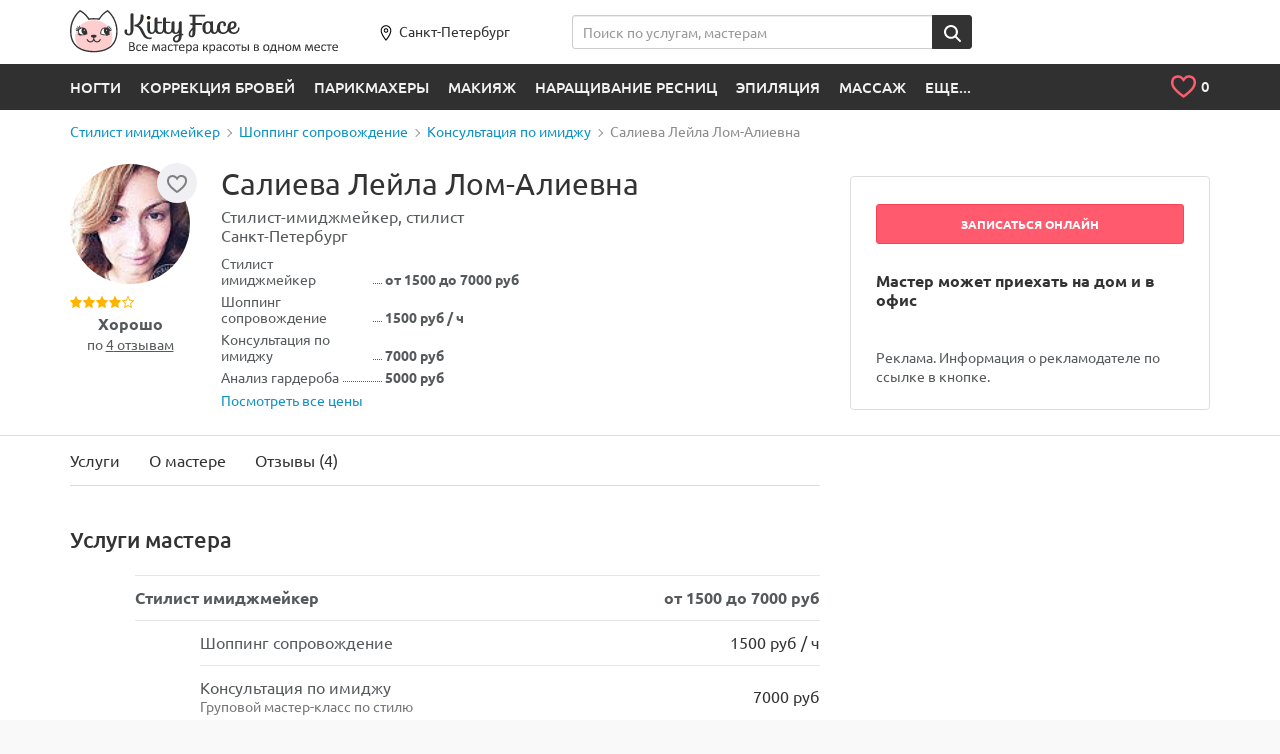

--- FILE ---
content_type: text/html; charset=UTF-8
request_url: https://peterburg.kittyface.ru/master/salieva-leyla-lom-alievna/
body_size: 15833
content:
<!DOCTYPE html>
<html lang="ru">

<head>
    <meta name="viewport" content="user-scalable=no, width=device-width, initial-scale=1">

    <meta name="fpaaccept" content="9bd3994d-cab2-4123-ba0b-32173de788fc" />

	<link rel="shortcut icon" href="/local/templates/new/i/favicon.ico" type="image/x-icon">
	<link rel="apple-touch-icon" sizes="180x180" href="/local/templates/new/i/180_180.png">
	<link rel="apple-touch-icon" type="image/x-icon" sizes="114x114" href="/local/templates/new/i/114_114.jpg">
	<link rel="apple-touch-icon" type="image/x-icon" sizes="72x72" href="/local/templates/new/i/72_72.jpg">

		    <meta name='wmail-verification' content='2e7a95c951261d8f9b2a897b4f0bb706' />
	    <meta http-equiv="Content-Type" content="text/html; charset=UTF-8" />
<meta name="description" content="Салиева Лейла Лом-Алиевна специальности: стилист имиджмейкер. ✅Цены 😀 от 1500 р. 👍Дает гарантию. ✅Опыт 15 лет. ✅Запись онлайн в удобное время." />
<link href="/bitrix/js/main/core/css/core.css?16188362163963" type="text/css"  rel="stylesheet" />
<link href="/local/templates/new/all_styles.min.css?1618836221365473" type="text/css"  data-template-style="true"  rel="stylesheet" />
<link href="/local/templates/new/other_styles.css?16337087132471" type="text/css"  data-template-style="true"  rel="stylesheet" />
<link href="/local/components/ca/cookie.consent/templates/.default/style.css?17571543703708" type="text/css"  data-template-style="true"  rel="stylesheet" />
<script type="text/javascript">if(!window.BX)window.BX={message:function(mess){if(typeof mess=='object') for(var i in mess) BX.message[i]=mess[i]; return true;}};</script>
<script type="text/javascript">(window.BX||top.BX).message({'JS_CORE_LOADING':'Загрузка...','JS_CORE_NO_DATA':'- Нет данных -','JS_CORE_WINDOW_CLOSE':'Закрыть','JS_CORE_WINDOW_EXPAND':'Развернуть','JS_CORE_WINDOW_NARROW':'Свернуть в окно','JS_CORE_WINDOW_SAVE':'Сохранить','JS_CORE_WINDOW_CANCEL':'Отменить','JS_CORE_WINDOW_CONTINUE':'Продолжить','JS_CORE_H':'ч','JS_CORE_M':'м','JS_CORE_S':'с','JSADM_AI_HIDE_EXTRA':'Скрыть лишние','JSADM_AI_ALL_NOTIF':'Показать все','JSADM_AUTH_REQ':'Требуется авторизация!','JS_CORE_WINDOW_AUTH':'Войти','JS_CORE_IMAGE_FULL':'Полный размер'});</script>
<script type="text/javascript">(window.BX||top.BX).message({'LANGUAGE_ID':'ru','FORMAT_DATE':'DD.MM.YYYY','FORMAT_DATETIME':'DD.MM.YYYY HH:MI:SS','COOKIE_PREFIX':'BITRIX_SM','SERVER_TZ_OFFSET':'10800','SITE_ID':'s1','SITE_DIR':'/','USER_ID':'','SERVER_TIME':'1768686146','USER_TZ_OFFSET':'0','USER_TZ_AUTO':'Y','bitrix_sessid':'1c607cee4231c6664c5be3cddb873b3c'});</script>


<script type="text/javascript" src="/bitrix/js/main/core/core.js?1618836216112395"></script>
<script type="text/javascript" src="/bitrix/js/main/core/core_fx.js?161883621616538"></script>
<link rel="canonical" href="https://peterburg.kittyface.ru/master/salieva-leyla-lom-alievna/">



<script type="text/javascript" src="/local/components/ca/cookie.consent/templates/.default/script.js?17574909616511"></script>
<script type="text/javascript" src="/local/components/ca/site.settings/templates/.default/script.js?17574912622411"></script>


                    
	    	<title>Салиева Лейла Лом-Алиевна 😀💇стилист имиджмейкер - 🔥4 отзыва, цены от 1500 рублей, 🎯запись онлайн, телефон где принимает в Санкт-Петербурге</title>
    <!-- Yandex.Metrika counter -->
<script type="text/plain" data-cookiegdpr="analytics">
    (function(m,e,t,r,i,k,a){
        m[i]=m[i]||function(){(m[i].a=m[i].a||[]).push(arguments)};
        m[i].l=1*new Date();
        for (var j = 0; j < document.scripts.length; j++) {if (document.scripts[j].src === r) { return; }}
        k=e.createElement(t),a=e.getElementsByTagName(t)[0],k.async=1,k.src=r,a.parentNode.insertBefore(k,a)
    })(window, document,'script','https://mc.yandex.ru/metrika/tag.js?id=43045794', 'ym');

    ym(43045794, 'init', {ssr:true, clickmap:true, ecommerce:"dataLayer", accurateTrackBounce:true, trackLinks:true});
</script>
<noscript><div><img src="https://mc.yandex.ru/watch/43045794" style="position:absolute; left:-9999px;" alt="" /></div></noscript>
<!-- /Yandex.Metrika counter --></head>
<body>
		    <div class="b-layout b-layout--header-static">
		<header class="b-layout__header  b-page-header" id="page-header" >
			<div class="container b-page-header__inner">
				<div class="row">
                    <div class="col-xs-12">
						<figure id="logo">
							<a href="/">
								<img src="/local/templates/new/i/blank.gif" data-src="/local/templates/new/i/logo-header-tinified.svg" class="b-lazy visible-lg visible-md" alt="KittyFace">
								<img src="/local/templates/new/i/blank.gif" data-src="/local/templates/new/i/logo-header-mob-tinified.svg" class="b-lazy visible-sm visible-xs" alt="KittyFace">
								<img src="/local/templates/new/i/blank.gif" data-src="/local/templates/new/i/logo-header-mob-2-tinified.svg" class="b-lazy hidden-xs hidden-sm hidden-md hidden-lg" alt="KittyFace">
							</a>
						</figure>
						<div class="b-page-header__city hidden-xs">
						    							<a href="#city-select-modal" class="b-page-header__city-link" data-toggle="modal">
					            <span class="b-icon b-icon--marker"></span>Санкт-Петербург						    </a>
						</div>
                        <form class="b-page-header__search hidden-xs" action="/search/" method="get">
    <div class="input-group">
        <input type="text" name="q" placeholder="Поиск по услугам, мастерам" data-domain="peterburg" class="form-control js-full-autocomp" autocomplete="off" value="" id="header-search">
        <span class="input-group-btn">
            <button class="btn btn-secondary" title="Найти"><span class="b-icon b-icon--loupe"></span></button>
        </span>
    </div>
</form>                    </div>
				</div>
			</div>

            <div class="b-page-header__post">
                <div class="container">
										<div class="main-menu hmenu hidden-xs">
	<ul>
								    		        <li class="touch-focused notouch-focused">
					<a href="/mastera/nogti/">Ногти</a>
											<div class="hmenu__sm">
							<div class="container">
								<div class="hmenu__sm-cols">
																																															<div class="hmenu__sm-col">
											<ul class="hmenu__sm-inner hmenu__sm-inner--bcols">
																									<li class="hmenu__sm-item"><a href="/mastera/master-manikyura/" class="hmenu__sm-item-inner">Маникюр</a></li>
																									<li class="hmenu__sm-item"><a href="/mastera/master-pedikyura/" class="hmenu__sm-item-inner">Педикюр</a></li>
																																			</ul>
										</div>
																													<div class="hmenu__sm-col">
											<ul class="hmenu__sm-inner hmenu__sm-inner--bcols">
																									<li class="hmenu__sm-item"><a href="/mastera/master-dizayna-nogtey/" class="hmenu__sm-item-inner">Дизайн ногтей</a></li>
																									<li class="hmenu__sm-item"><a href="/mastera/master-narashchivaniya-nogtey/" class="hmenu__sm-item-inner">Наращивание ногтей</a></li>
																																			</ul>
										</div>
																													<div class="hmenu__sm-col">
											<ul class="hmenu__sm-inner hmenu__sm-inner--bcols">
																									<li class="hmenu__sm-item"><a href="/mastera/protezirovanie-nogtey/" class="hmenu__sm-item-inner">Протезирование ногтей</a></li>
																																			</ul>
										</div>
																	</div>
							</div>
						</div>
							        </li>
		    		    				    		        <li class="touch-focused notouch-focused">
					<a href="/mastera/master-korrektsii-brovey/">Коррекция бровей</a>
											<div class="hmenu__sm">
							<div class="container">
								<div class="hmenu__sm-cols">
																																															<div class="hmenu__sm-col">
											<ul class="hmenu__sm-inner hmenu__sm-inner--bcols">
																									<li class="hmenu__sm-item"><a href="/mastera/master-okrashivaniya-brovey/" class="hmenu__sm-item-inner">Окрашивание бровей</a></li>
																									<li class="hmenu__sm-item"><a href="/mastera/master-modelirovaniya-brovey/" class="hmenu__sm-item-inner">Моделирование бровей</a></li>
																									<li class="hmenu__sm-item"><a href="/mastera/master-korrektsii-brovey-klassicheskaya/" class="hmenu__sm-item-inner">Коррекция бровей классическая</a></li>
																									<li class="hmenu__sm-item"><a href="/mastera/master-laminirovaniya-brovey/" class="hmenu__sm-item-inner">Ламинирование бровей</a></li>
																																			</ul>
										</div>
																													<div class="hmenu__sm-col">
											<ul class="hmenu__sm-inner hmenu__sm-inner--bcols">
																									<li class="hmenu__sm-item"><a href="/mastera/master-korrektsii-brovey-nityu/" class="hmenu__sm-item-inner">Коррекция бровей нитью</a></li>
																									<li class="hmenu__sm-item"><a href="/mastera/master-korrektsii-brovey-voskom/" class="hmenu__sm-item-inner">Коррекция бровей воском</a></li>
																									<li class="hmenu__sm-item"><a href="/mastera/master-korrektsii-muzhskikh-brovey/" class="hmenu__sm-item-inner">Коррекция мужских бровей</a></li>
																									<li class="hmenu__sm-item"><a href="/mastera/shugaring-brovey/" class="hmenu__sm-item-inner">Шугаринг бровей</a></li>
																																			</ul>
										</div>
																													<div class="hmenu__sm-col">
											<ul class="hmenu__sm-inner hmenu__sm-inner--bcols">
																									<li class="hmenu__sm-item"><a href="/mastera/obuchenie-korrektsii-brovey/" class="hmenu__sm-item-inner">Обучение коррекции бровей</a></li>
																									<li class="hmenu__sm-item"><a href="/mastera/master-narashchivaniya-brovey/" class="hmenu__sm-item-inner">Наращивание бровей</a></li>
																																			</ul>
										</div>
																	</div>
							</div>
						</div>
							        </li>
		    		    				    		        <li class="touch-focused notouch-focused">
					<a href="/mastera/parikmakhery/">Парикмахеры</a>
											<div class="hmenu__sm">
							<div class="container">
								<div class="hmenu__sm-cols">
																																															<div class="hmenu__sm-col">
											<ul class="hmenu__sm-inner hmenu__sm-inner--bcols">
																									<li class="hmenu__sm-item"><a href="/mastera/master-prichesok/" class="hmenu__sm-item-inner">Прически</a></li>
																									<li class="hmenu__sm-item"><a href="/mastera/master-ukladki/" class="hmenu__sm-item-inner">Укладка волос</a></li>
																									<li class="hmenu__sm-item"><a href="/mastera/parikmakher/" class="hmenu__sm-item-inner">Стрижка</a></li>
																									<li class="hmenu__sm-item"><a href="/mastera/master-po-okrashivaniyu-volos/" class="hmenu__sm-item-inner">Окрашивание волос</a></li>
																									<li class="hmenu__sm-item"><a href="/mastera/master-vypryamleniya-volos/" class="hmenu__sm-item-inner">Выпрямление волос</a></li>
																																			</ul>
										</div>
																													<div class="hmenu__sm-col">
											<ul class="hmenu__sm-inner hmenu__sm-inner--bcols">
																									<li class="hmenu__sm-item"><a href="/mastera/vrach-po-lecheniyu-volos/" class="hmenu__sm-item-inner">Лечение волос</a></li>
																									<li class="hmenu__sm-item"><a href="/mastera/master-narashchivaniya-volos/" class="hmenu__sm-item-inner">Наращивание волос</a></li>
																									<li class="hmenu__sm-item"><a href="/mastera/master-laminirovaniya-volos/" class="hmenu__sm-item-inner">Ламинирование волос</a></li>
																									<li class="hmenu__sm-item"><a href="/mastera/master-khimicheskoy-zavivki-volos/" class="hmenu__sm-item-inner">Химическая завивка волос</a></li>
																									<li class="hmenu__sm-item"><a href="/mastera/obuchenie-parikmakherskomu-iskusstvu/" class="hmenu__sm-item-inner">Обучение парикмахерскому искусству</a></li>
																																			</ul>
										</div>
																													<div class="hmenu__sm-col">
											<ul class="hmenu__sm-inner hmenu__sm-inner--bcols">
																									<li class="hmenu__sm-item"><a href="/mastera/master-mytya-golovy/" class="hmenu__sm-item-inner">Мытье головы</a></li>
																									<li class="hmenu__sm-item"><a href="/mastera/parikmakher-stilist/" class="hmenu__sm-item-inner">Парикмахер стилист</a></li>
																									<li class="hmenu__sm-item"><a href="/mastera/barbery/" class="hmenu__sm-item-inner">Барберы</a></li>
																																			</ul>
										</div>
																	</div>
							</div>
						</div>
							        </li>
		    		    				    		        <li class="touch-focused notouch-focused">
					<a href="/mastera/master-makiyazha/">Макияж</a>
											<div class="hmenu__sm">
							<div class="container">
								<div class="hmenu__sm-cols">
																																															<div class="hmenu__sm-col">
											<ul class="hmenu__sm-inner hmenu__sm-inner--bcols">
																									<li class="hmenu__sm-item"><a href="/mastera/master-vechernego-makiyazha/" class="hmenu__sm-item-inner">Вечерний макияж</a></li>
																									<li class="hmenu__sm-item"><a href="/mastera/master-dnevnogo-makiyazha/" class="hmenu__sm-item-inner">Дневной макияж</a></li>
																									<li class="hmenu__sm-item"><a href="/mastera/master-makiyazha-dlya-fotosessii/" class="hmenu__sm-item-inner">Макияж для фотосессии</a></li>
																									<li class="hmenu__sm-item"><a href="/mastera/master-vozrastnogo-makiyazha/" class="hmenu__sm-item-inner">Возрастной макияж</a></li>
																									<li class="hmenu__sm-item"><a href="/mastera/master-obucheniya-makiyazhu/" class="hmenu__sm-item-inner">Обучение макияжу</a></li>
																																			</ul>
										</div>
																													<div class="hmenu__sm-col">
											<ul class="hmenu__sm-inner hmenu__sm-inner--bcols">
																									<li class="hmenu__sm-item"><a href="/mastera/master-estestvennogo-makiyazha/" class="hmenu__sm-item-inner">Естественный макияж</a></li>
																									<li class="hmenu__sm-item"><a href="/mastera/master-makiyazha-na-vypusknoy/" class="hmenu__sm-item-inner">Макияж на выпускной</a></li>
																									<li class="hmenu__sm-item"><a href="/mastera/master-smoki-ays/" class="hmenu__sm-item-inner">Смоки айс макияж</a></li>
																									<li class="hmenu__sm-item"><a href="/mastera/master-fantaziynogo-i-kreativnyy-makiyazh/" class="hmenu__sm-item-inner">Фантазийный и креативный макияж</a></li>
																									<li class="hmenu__sm-item"><a href="/mastera/master-detskogo-makiyazha/" class="hmenu__sm-item-inner">Детский макияж</a></li>
																																			</ul>
										</div>
																													<div class="hmenu__sm-col">
											<ul class="hmenu__sm-inner hmenu__sm-inner--bcols">
																									<li class="hmenu__sm-item"><a href="/mastera/master-ekspress-makiyazha/" class="hmenu__sm-item-inner">Экспресс макияж</a></li>
																									<li class="hmenu__sm-item"><a href="/mastera/master-muzhskogo-makiyazha/" class="hmenu__sm-item-inner">Мужской макияж</a></li>
																									<li class="hmenu__sm-item"><a href="/mastera/vremennye-tatu/" class="hmenu__sm-item-inner">Временные тату</a></li>
																									<li class="hmenu__sm-item"><a href="/mastera/master-klubnogo-makiyazha/" class="hmenu__sm-item-inner">Клубный макияж</a></li>
																																				    <li class="hmenu__sm-item hmenu__sm-item--more"><a href="/mastera/master-makiyazha/" class="hmenu__sm-item-inner">… показать все</a></li>
																							</ul>
										</div>
																	</div>
							</div>
						</div>
							        </li>
		    		    				    		        <li class="touch-focused notouch-focused">
					<a href="/mastera/master-narashchivaniya-resnits/">Наращивание ресниц</a>
											<div class="hmenu__sm">
							<div class="container">
								<div class="hmenu__sm-cols">
																																															<div class="hmenu__sm-col">
											<ul class="hmenu__sm-inner hmenu__sm-inner--bcols">
																									<li class="hmenu__sm-item"><a href="/mastera/master-laminirovaniya-resnits/" class="hmenu__sm-item-inner">Ламинирование ресниц</a></li>
																									<li class="hmenu__sm-item"><a href="/mastera/master-poresnichnogo-narashchivaniya-resnits/" class="hmenu__sm-item-inner">Поресничное наращивание ресниц</a></li>
																									<li class="hmenu__sm-item"><a href="/mastera/master-okrashivaniya-resnits/" class="hmenu__sm-item-inner">Окрашивание ресниц</a></li>
																									<li class="hmenu__sm-item"><a href="/mastera/master-po-snyatiyu-i-korrektsii-narashchennykh-resnits/" class="hmenu__sm-item-inner">Снятие и коррекция наращенных ресниц</a></li>
																									<li class="hmenu__sm-item"><a href="/mastera/master-po-narashchivaniyu-ugolkov-resnits/" class="hmenu__sm-item-inner">Наращивание уголков ресниц</a></li>
																																			</ul>
										</div>
																													<div class="hmenu__sm-col">
											<ul class="hmenu__sm-inner hmenu__sm-inner--bcols">
																									<li class="hmenu__sm-item"><a href="/mastera/obyemnoe-narashchivanie/" class="hmenu__sm-item-inner">Объемное наращивание</a></li>
																									<li class="hmenu__sm-item"><a href="/mastera/master-molekulyarnogo-vosstanovleniya-resnits/" class="hmenu__sm-item-inner">Молекулярное восстановление ресниц</a></li>
																									<li class="hmenu__sm-item"><a href="/mastera/master-zavivki-resnits/" class="hmenu__sm-item-inner">Завивка ресниц</a></li>
																									<li class="hmenu__sm-item"><a href="/mastera/master-po-narashchivaniyu-resnits-puchkami/" class="hmenu__sm-item-inner">Наращивание ресниц пучками</a></li>
																									<li class="hmenu__sm-item"><a href="/mastera/master-narashchivaniya-tsvetnykh-resnits/" class="hmenu__sm-item-inner">Наращивание цветных ресниц</a></li>
																																			</ul>
										</div>
																													<div class="hmenu__sm-col">
											<ul class="hmenu__sm-inner hmenu__sm-inner--bcols">
																									<li class="hmenu__sm-item"><a href="/mastera/master-po-obucheniyu-narashchivaniyu-resnits/" class="hmenu__sm-item-inner">Обучение наращиванию ресниц</a></li>
																									<li class="hmenu__sm-item"><a href="/mastera/master-dekora-resnits/" class="hmenu__sm-item-inner">Декор ресниц</a></li>
																									<li class="hmenu__sm-item"><a href="/mastera/nakladnye-resnitsy/" class="hmenu__sm-item-inner">Накладные ресницы</a></li>
																									<li class="hmenu__sm-item"><a href="/mastera/master-po-narashchivaniyu-resnits-norkoy/" class="hmenu__sm-item-inner">Наращивание ресниц норкой</a></li>
																																				    <li class="hmenu__sm-item hmenu__sm-item--more"><a href="/mastera/master-narashchivaniya-resnits/" class="hmenu__sm-item-inner">… показать все</a></li>
																							</ul>
										</div>
																	</div>
							</div>
						</div>
							        </li>
		    		    				    		        <li class="touch-focused notouch-focused">
					<a href="/mastera/master-epilyatsii/">Эпиляция</a>
											<div class="hmenu__sm">
							<div class="container">
								<div class="hmenu__sm-cols">
																																															<div class="hmenu__sm-col">
											<ul class="hmenu__sm-inner hmenu__sm-inner--bcols">
																									<li class="hmenu__sm-item"><a href="/mastera/master-epilyatsii-glubokogo-bikini/" class="hmenu__sm-item-inner">Эпиляция глубокого бикини</a></li>
																									<li class="hmenu__sm-item"><a href="/mastera/master-epilyatsii-podmyshek/" class="hmenu__sm-item-inner">Эпиляция подмышек</a></li>
																									<li class="hmenu__sm-item"><a href="/mastera/master-epilyatsii-nog/" class="hmenu__sm-item-inner">Эпиляция ног</a></li>
																									<li class="hmenu__sm-item"><a href="/mastera/master-shugaringa/" class="hmenu__sm-item-inner">Шугаринг</a></li>
																									<li class="hmenu__sm-item"><a href="/mastera/master-epilyatsii-goleni/" class="hmenu__sm-item-inner">Эпиляция голени</a></li>
																																			</ul>
										</div>
																													<div class="hmenu__sm-col">
											<ul class="hmenu__sm-inner hmenu__sm-inner--bcols">
																									<li class="hmenu__sm-item"><a href="/mastera/master-epilyatsii-ruk/" class="hmenu__sm-item-inner">Эпиляция рук</a></li>
																									<li class="hmenu__sm-item"><a href="/mastera/master-epilyatsii-klassicheskogo-bikini/" class="hmenu__sm-item-inner">Эпиляция классического бикини</a></li>
																									<li class="hmenu__sm-item"><a href="/mastera/master-epilyatsii-ruk-do-loktya/" class="hmenu__sm-item-inner">Эпиляция рук до локтя</a></li>
																									<li class="hmenu__sm-item"><a href="/mastera/master-epilyatsii-verkhney-guby/" class="hmenu__sm-item-inner">Эпиляция верхней губы</a></li>
																									<li class="hmenu__sm-item"><a href="/mastera/master-epilyatsii-bedra/" class="hmenu__sm-item-inner">Эпиляция бедра</a></li>
																																			</ul>
										</div>
																													<div class="hmenu__sm-col">
											<ul class="hmenu__sm-inner hmenu__sm-inner--bcols">
																									<li class="hmenu__sm-item"><a href="/mastera/master-epilyatsii-voskom/" class="hmenu__sm-item-inner">Эпиляция воском</a></li>
																									<li class="hmenu__sm-item"><a href="/mastera/master-epilyatsii-zhivota/" class="hmenu__sm-item-inner">Эпиляция живота</a></li>
																									<li class="hmenu__sm-item"><a href="/mastera/master-epilyatsii-yagodits/" class="hmenu__sm-item-inner">Эпиляция ягодиц</a></li>
																									<li class="hmenu__sm-item"><a href="/mastera/master-epilyatsii-na-litse/" class="hmenu__sm-item-inner">Эпиляция на лице</a></li>
																																				    <li class="hmenu__sm-item hmenu__sm-item--more"><a href="/mastera/master-epilyatsii/" class="hmenu__sm-item-inner">… показать все</a></li>
																							</ul>
										</div>
																	</div>
							</div>
						</div>
							        </li>
		    		    				    		        <li class="touch-focused notouch-focused">
					<a href="/mastera/massazhist/">Массаж</a>
											<div class="hmenu__sm">
							<div class="container">
								<div class="hmenu__sm-cols">
																																															<div class="hmenu__sm-col">
											<ul class="hmenu__sm-inner hmenu__sm-inner--bcols">
																									<li class="hmenu__sm-item"><a href="/mastera/master-klassicheskogo-massazha/" class="hmenu__sm-item-inner">Классический массаж</a></li>
																									<li class="hmenu__sm-item"><a href="/mastera/master-antitsellyulitnogo-massazha/" class="hmenu__sm-item-inner">Антицеллюлитный массаж</a></li>
																									<li class="hmenu__sm-item"><a href="/mastera/master-massazha-litsa/" class="hmenu__sm-item-inner">Массаж лица</a></li>
																									<li class="hmenu__sm-item"><a href="/mastera/master-massazha-spiny/" class="hmenu__sm-item-inner">Массаж спины</a></li>
																									<li class="hmenu__sm-item"><a href="/mastera/master-massazha-sheyno-vorotnikovoy-zony/" class="hmenu__sm-item-inner">Массаж шейно воротниковой зоны</a></li>
																																			</ul>
										</div>
																													<div class="hmenu__sm-col">
											<ul class="hmenu__sm-inner hmenu__sm-inner--bcols">
																									<li class="hmenu__sm-item"><a href="/mastera/master-limfodrenazhnogo-massazha/" class="hmenu__sm-item-inner">Лимфодренажный массаж</a></li>
																									<li class="hmenu__sm-item"><a href="/mastera/master-massazha-nog-i-stop/" class="hmenu__sm-item-inner">Массаж ног и стоп</a></li>
																									<li class="hmenu__sm-item"><a href="/mastera/master-lechebno-ozdorovitelnogo-massazha/" class="hmenu__sm-item-inner">Лечебно оздоровительный массаж</a></li>
																									<li class="hmenu__sm-item"><a href="/mastera/master-detskogo-massazha/" class="hmenu__sm-item-inner">Детский массаж</a></li>
																									<li class="hmenu__sm-item"><a href="/mastera/master-medovogo-massazha/" class="hmenu__sm-item-inner">Медовый массаж</a></li>
																																			</ul>
										</div>
																													<div class="hmenu__sm-col">
											<ul class="hmenu__sm-inner hmenu__sm-inner--bcols">
																									<li class="hmenu__sm-item"><a href="/mastera/master-banochnogo-massazha/" class="hmenu__sm-item-inner">Баночный массаж</a></li>
																									<li class="hmenu__sm-item"><a href="/mastera/master-sportivnogo-massazha/" class="hmenu__sm-item-inner">Спортивный массаж</a></li>
																									<li class="hmenu__sm-item"><a href="/mastera/master-massazha-ruk/" class="hmenu__sm-item-inner">Массаж рук</a></li>
																									<li class="hmenu__sm-item"><a href="/mastera/master-massazha-golovy/" class="hmenu__sm-item-inner">Массаж головы</a></li>
																																				    <li class="hmenu__sm-item hmenu__sm-item--more"><a href="/mastera/massazhist/" class="hmenu__sm-item-inner">… показать все</a></li>
																							</ul>
										</div>
																	</div>
							</div>
						</div>
							        </li>
		    		    				    		        		    		    				    		        		    		    				    		        		    		    				    		        		    		    				    		        		    		    				    		        		    		    				    		        		    		    				    		        		    		    				    		        		    		    				    		        		    		    				    		        		    		    				    		        		    		    				    		        		    		    				    		        		    		    				    		        		    		    				    		        		    		    				    		        		    		    				    		        		    		    				    		        		    		    				    		        		    		    				    		        		    		    				    		        		    		    				    		        		    		    				<li class="touch-focused notouch-focused">
			<a href="#">ЕЩЕ...</a>
		    <div class="hmenu__sm">
				<div class="container">
					<div class="hmenu__sm-cols">
																																<div class="hmenu__sm-col">
								<ul class="hmenu__sm-inner hmenu__sm-inner--bcols">
																			<li class="hmenu__sm-item"><a href="/mastera/vrach-allergologii/" class="hmenu__sm-item-inner">Аллергология</a></li>
																			<li class="hmenu__sm-item"><a href="/mastera/arenda-kabinetov-v-salonakh/" class="hmenu__sm-item-inner">Аренда кабинетов в салонах</a></li>
																			<li class="hmenu__sm-item"><a href="/mastera/vrach-biorevitalizatsii/" class="hmenu__sm-item-inner">Биоревитализация</a></li>
																			<li class="hmenu__sm-item"><a href="/mastera/master-dermatologii/" class="hmenu__sm-item-inner">Дерматология</a></li>
																			<li class="hmenu__sm-item"><a href="/mastera/dietolog/" class="hmenu__sm-item-inner">Диетология</a></li>
																			<li class="hmenu__sm-item"><a href="/mastera/master-zagara/" class="hmenu__sm-item-inner">Загар</a></li>
																			<li class="hmenu__sm-item"><a href="/mastera/kosmetolog/" class="hmenu__sm-item-inner">Косметологи</a></li>
																			<li class="hmenu__sm-item"><a href="/mastera/kosmetolog/" class="hmenu__sm-item-inner">Косметологи</a></li>
																	</ul>
							</div>
																				<div class="hmenu__sm-col">
								<ul class="hmenu__sm-inner hmenu__sm-inner--bcols">
																			<li class="hmenu__sm-item"><a href="/mastera/mezoterapevt/" class="hmenu__sm-item-inner">Мезотерапия</a></li>
																			<li class="hmenu__sm-item"><a href="/mastera/manualnyy-terapevt/" class="hmenu__sm-item-inner">Мануальная терапия</a></li>
																			<li class="hmenu__sm-item"><a href="/mastera/poshiv-odezhdy/" class="hmenu__sm-item-inner">Пошив одежды</a></li>
																			<li class="hmenu__sm-item"><a href="/mastera/master-pilinga/" class="hmenu__sm-item-inner">Пилинг</a></li>
																			<li class="hmenu__sm-item"><a href="/mastera/pirsing/" class="hmenu__sm-item-inner">Пирсинг</a></li>
																			<li class="hmenu__sm-item"><a href="/mastera/vrach-plasticheskoy-khirurgii/" class="hmenu__sm-item-inner">Пластическая хирургия</a></li>
																			<li class="hmenu__sm-item"><a href="/mastera/rukodelie/" class="hmenu__sm-item-inner">Рукоделие</a></li>
																			<li class="hmenu__sm-item"><a href="/mastera/refleksoterapevt/" class="hmenu__sm-item-inner">Рефлексотерапия</a></li>
																	</ul>
							</div>
																				<div class="hmenu__sm-col">
								<ul class="hmenu__sm-inner hmenu__sm-inner--bcols">
																			<li class="hmenu__sm-item"><a href="/mastera/stilist/" class="hmenu__sm-item-inner">Стилист имиджмейкер</a></li>
																			<li class="hmenu__sm-item"><a href="/mastera/svadebnyy-stilist/" class="hmenu__sm-item-inner">Свадебный стилист</a></li>
																			<li class="hmenu__sm-item"><a href="/mastera/master-spa-protsedur/" class="hmenu__sm-item-inner">Спа процедуры</a></li>
																			<li class="hmenu__sm-item"><a href="/mastera/tatuirovki/" class="hmenu__sm-item-inner">Татуировки</a></li>
																			<li class="hmenu__sm-item"><a href="/mastera/master-tatuazha/" class="hmenu__sm-item-inner">Татуаж</a></li>
																			<li class="hmenu__sm-item"><a href="/mastera/trikholog/" class="hmenu__sm-item-inner">Трихология</a></li>
																			<li class="hmenu__sm-item"><a href="/mastera/fotograf/" class="hmenu__sm-item-inner">Фотограф</a></li>
																	</ul>
							</div>
											</div>
				</div>
			</div>
		</li>
	</ul>
</div>
<div style="height: 0; width: 0; position: absolute; top: -99999px; left: 0; visibility: hidden;"><svg xmlns="http://www.w3.org/2000/svg" xmlns:xlink="http://www.w3.org/1999/xlink"><symbol viewBox="2.8 -2 7.7 13.3" id="icon-chevron-left" xmlns="http://www.w3.org/2000/svg"><path d="M10.2 9.5c.4.4.4 1 0 1.4-.4.4-1 .4-1.4 0L3.1 5.3c-.4-.4-.4-1 0-1.4l5.6-5.6c.4-.4 1-.4 1.4 0 .4.4.4 1 0 1.4L5.2 4.6l5 4.9z"/></symbol></svg></div>                    <ul id="top_tools">
    <li>
        <div class="b-page-header__my-fav dropdown dropdown-cart">
            <div class="b-page-header__my-fav-link dropdown-toggle">
                <span class="b-icon b-icon--heart-empty"></span>
                <span class="b-page-header__my-fav-link-num"><i id="fcnt" data-count="0">0</i></span>
            </div>
            <ul class="dropdown-menu hidden" id="cart_items">
                                <li class="js-noreplace">
                </li>
            </ul>
        </div>
    </li>
</ul>
					                </div>
            </div>
		</header>
		            <!-- dynamic content -->
			<div id="position" class="b-layout__breadcrumbs b-breadcrumbs">
				<div class="container">
					<ul class="b-breadcrumbs__list" itemscope itemtype="http://schema.org/BreadcrumbList" ><li itemprop="itemListElement" itemscope itemtype="http://schema.org/ListItem"><a itemprop="item" href="https://peterburg.kittyface.ru/mastera/stilist/"><span itemprop="name">Стилист имиджмейкер</span></a><meta itemprop="position" content="1"></li><li itemprop="itemListElement" itemscope itemtype="http://schema.org/ListItem"><a itemprop="item" href="https://peterburg.kittyface.ru/mastera/master-shoppinga-soprovozhdenie/"><span itemprop="name">Шоппинг сопровождение</span></a><meta itemprop="position" content="2"></li><li itemprop="itemListElement" itemscope itemtype="http://schema.org/ListItem"><a itemprop="item" href="https://peterburg.kittyface.ru/mastera/master-konsultatsii-po-imidzhu/"><span itemprop="name">Консультация по имиджу</span></a><meta itemprop="position" content="3"></li><li><span><span>Салиева Лейла Лом-Алиевна</span></span</li></ul>				</div>
			</div>
            <!-- dynamic content end -->
		<main class="b-layout__content mod_m">
  <article itemscope itemtype="http://schema.org/Product" class="mod_m">
    <div class="container">
      <div class="row">
        <div class="col-xs-12 col-md-8 b-master">
		            <div class="b-master__info">
            <div class="b-master__avatar-wrapper">
              <div class="b-fav b-fav_m">
                <a href="" class="b-fav__link js-favorite " data-active-class="b-fav__link--active"  data-id="164169">
                                        <span class="js-icon b-icon b-icon--heart-empty"></span>
                                  </a>
              </div>
              <div class="b-master__avatar">
                  <img src="https://pic1.kittyface.ru/upload/resize_cache/iblock/2d1/90_90_2/2d196259a0b3a4098c3bddaf287fabab.jpg" itemprop="image" width="120" height="120" alt="Салиева Лейла Лом-Алиевна стилист-имиджмейкер, стилист, Санкт-Петербург">
              </div>
                                <div itemprop="aggregateRating" itemscope itemtype="http://schema.org/AggregateRating">
                    <div class="b-rate">
                      <meta itemprop="worstRating" content="1">
                      <meta itemprop="bestRating" content="5">
                      <meta itemprop="ratingValue" content="4.5">
                      <span class="b-rate__stars">
                                                                                    <span class="b-rate__star"><span class="b-icon b-icon--star"></span></span>
                                                                                                                <span class="b-rate__star"><span class="b-icon b-icon--star"></span></span>
                                                                                                                <span class="b-rate__star"><span class="b-icon b-icon--star"></span></span>
                                                                                                                <span class="b-rate__star"><span class="b-icon b-icon--star"></span></span>
                                                                                                                                                    <span class="b-rate__star"><span class="b-icon b-icon--star-empty"></span></span>
                                                                                                          </span>
                    </div>
                    <div class="b-master__txt_big text-center">
                      <b>Хорошо</b>
                    </div>
                    <div class="b-master__txt text-center">
                      по <a href="#master-reviews" class="b-master__txt-lnk"><span itemprop="reviewCount">4</span> отзывам</a>
                    </div>
                  </div>
                                                                        </div>
            <div>
              <h1>
                <span class="b-master__name" itemprop="name">Салиева Лейла Лом-Алиевна</span>
                <span class="b-master__prof" itemprop="description">
                    Стилист-имиджмейкер, стилист <br />Санкт-Петербург                </span>
              </h1>

                                <div class="b-map-list">
                                            <div class="b-map-list__item" itemprop="offers" itemscope itemtype="http://schema.org/Offer">
                          <div class="b-map-list__item_left"><span itemprop="name">Стилист имиджмейкер</span></div>
                          <div class="b-map-list__item_right"><b>от 1500 до 7000 руб</b></div>
						  <meta itemprop="price" content="1500">
                          <meta itemprop="priceCurrency" content="RUB">
                        </div>
                                            <div class="b-map-list__item" itemprop="offers" itemscope itemtype="http://schema.org/Offer">
                          <div class="b-map-list__item_left"><span itemprop="name">Шоппинг сопровождение</span></div>
                          <div class="b-map-list__item_right"><b>1500 руб / ч</b></div>
						  <meta itemprop="price" content="1500">
                          <meta itemprop="priceCurrency" content="RUB">
                        </div>
                                            <div class="b-map-list__item" itemprop="offers" itemscope itemtype="http://schema.org/Offer">
                          <div class="b-map-list__item_left"><span itemprop="name">Консультация по имиджу</span></div>
                          <div class="b-map-list__item_right"><b>7000 руб</b></div>
						  <meta itemprop="price" content="7000">
                          <meta itemprop="priceCurrency" content="RUB">
                        </div>
                                            <div class="b-map-list__item" itemprop="offers" itemscope itemtype="http://schema.org/Offer">
                          <div class="b-map-list__item_left"><span itemprop="name">Анализ гардероба</span></div>
                          <div class="b-map-list__item_right"><b>5000 руб</b></div>
						  <meta itemprop="price" content="5000">
                          <meta itemprop="priceCurrency" content="RUB">
                        </div>
                                      </div>
                  <div class="text-left">
                    <a class="b-map-list__link" href="#prices" rel="nofollow">Посмотреть все цены</a>
                  </div>
                                        </div>
          </div>
        </div>

        <div class="col-xs-12 col-md-4 pull-right">
          <div class="b-master__data">

            <div class="section">
              
              <div class="b-master__data-main">
                <div class="b-master__data-main-btns">

                  				                                                    <a rel="nofollow" class="btn btn-primary btn-lg btn-block js-master-online js-ya-direct-goal" href="#" onclick="window.open('ht'+'tp'+'s:'+'//'+'ca'+'ke'+'.r'+'ul'+'ea'+'dc'+'li'+'ck'+'.r'+'u/'+'go'+'/4'+'0f'+'86'+'08'+'1a'+'bc'+'ab'+'c3'+'1?'+'dl'+'=h'+'tt'+'ps'+':/'+'/p'+'ro'+'fi'+'.r'+'u/'+'kr'+'as'+'ot'+'a/'+'?s'+'ea'+'ml'+'es'+'s='+'1&'+'ta'+'bN'+'am'+'e='+'OR'+'DE'+'R&'+'su'+'b1'+'=k'+'it'+'ty'+'fa'+'ce', '_blank')">Записаться онлайн</a>
                        				                  </div>
              </div>

                                <div class="b-master__housecall">
                      <div class="b-master__housecall-title">Мастер может приехать на дом и в офис</div>
                                                              </div>
              
              <div class="b-master__data-main">
                  <p>Реклама. Информация о рекламодателе по ссылке в кнопке.</p>
              </div>

            </div>

          </div>
        </div>

        <div class="col-xs-12 col-md-8 b-master-info">
          <ul class="b-tabs">
                          <li><a href="#prices">Услуги</a></li>
                                      <li><a href="#about">О мастере</a></li>
                                                  <li><a href="#master-reviews">Отзывы (4)</a></li>
                      </ul>
          
                        <section id="prices" class="b-services-price b-services-price_m">
                <div class="b-services-price__content">
                  <div class="b-title_card-full">
                    <div>
                      <h2>Услуги мастера</h2>
                    </div>
                                      </div>
                  <div class="b-services-price__table" id="price_list">
                                                                                                    <div class="b-services-price__item ">
                                <div class="b-services-price__item-title">
                                  <div class="h3"><b>Стилист имиджмейкер</b></div>
                                                                                                    </div>
                                <div class="b-services-price__item-price">
                                    								    <b>от 1500 до 7000 руб</b>
                                </div>
                              </div>
                                                                                                                                                  <div class="b-services-price__item b-services-price__item_sub ">
                                    <div class="b-services-price__item-title">
                                      Шоппинг сопровождение                                                                                                                </div>
                                    <div class="b-services-price__item-price">
                                        										1500 руб / ч                                    </div>
                                  </div>
                                                                                                  <div class="b-services-price__item b-services-price__item_sub ">
                                    <div class="b-services-price__item-title">
                                      Консультация по имиджу                                                                                <small>Груповой мастер-класс по стилю</small>
                                                                                                                </div>
                                    <div class="b-services-price__item-price">
                                        										7000 руб                                    </div>
                                  </div>
                                                                                                  <div class="b-services-price__item b-services-price__item_sub ">
                                    <div class="b-services-price__item-title">
                                      Анализ гардероба                                                                                                                </div>
                                    <div class="b-services-price__item-price">
                                        										5000 руб                                    </div>
                                  </div>
                                                                                                                                                        </div>

                  
                </div>
              </section>
          
                        <section id="about" class="b-education b-education_m">
                <div class="b-education__content">
                  <div class="b-title_card-full">
                    <div>
                      <h2>О мастере</h2>
                    </div>
                                            <div>
                          <div class="b-title__label">
                            <i class="ico ico-trophy"></i>
                            <b class="b-title__label-txt b-title__label-txt_lg">15</b>
                            <span><b> лет</b> <br/>опыта работы</span>
                          </div>
                        </div>
                                      </div>
                                        <ul class="b-checklist b-checklist_gr">
                                                    <li>Самостоятельное обучение с 2010 года</li>
                                              </ul>
                                  </div>
              </section>
          
          
          <section class="b-reviews" id="master-reviews">
                            <div class="b-title_card-full">
                  <div>
                    <div class="b-rate  b-rate--inline  b-rate--lg b-rate_m">
                      <span class="b-rate__stars">
                                                                                    <span class="b-rate__star b-rate__star_m"><span class="b-icon b-icon--star"></span></span>
                                                                                                                <span class="b-rate__star b-rate__star_m"><span class="b-icon b-icon--star"></span></span>
                                                                                                                <span class="b-rate__star b-rate__star_m"><span class="b-icon b-icon--star"></span></span>
                                                                                                                <span class="b-rate__star b-rate__star_m"><span class="b-icon b-icon--star"></span></span>
                                                                                                                                                    <span class="b-rate__star b-rate__star_m"><span class="b-icon b-icon--star-empty"></span></span>
                                                                                                          </span>
                    </div>
                    <h2>4 Отзыва</h2>
                  </div>
                  <div>
                    <div class="b-title__label">
                      <i class="ico ico-reliability"></i>
                      <span>Мы проверяем каждый отзыв <br/>на достоверность</span>
                    </div>
                  </div>
                </div>
                <div class="b-reviews__list-wrapper">
    <div class="b-reviews__list">
        <div class="b-reviews__list-inner" id="reviews_list">
                            <div class="b-review js-review " itemprop="review" itemscope itemtype="http://schema.org/Review">
                    <a id="review_388312"></a>
                    <div itemprop="itemReviewed" itemscope itemtype="http://schema.org/Person">
                        <meta itemprop="name" content="Салиева Лейла Лом-Алиевна">
                    </div>    
                    
                    <div class="b-review__header">
                      <div>
                        <div class="h4 b-review__username"><b itemprop="author">Раиса  написала отзыв:</b></div>
                        <div class="b-rate  b-rate--inline  b-rate--lg" itemprop="reviewRating" itemscope itemtype="http://schema.org/Rating">
						    <meta itemprop="worstRating" content = "1">
						    <meta itemprop="bestRating" content = "5">
						    <meta itemprop="ratingValue" content = "5">
                            <span class="b-rate__stars">
                                                                                                            <span class="b-rate__star"><span class="b-icon b-icon--star"></span></span>
                                                                                                                                                <span class="b-rate__star"><span class="b-icon b-icon--star"></span></span>
                                                                                                                                                <span class="b-rate__star"><span class="b-icon b-icon--star"></span></span>
                                                                                                                                                <span class="b-rate__star"><span class="b-icon b-icon--star"></span></span>
                                                                                                                                                <span class="b-rate__star"><span class="b-icon b-icon--star"></span></span>
                                                                                                </span>
                            <span class="b-rate__txt">Очень понравилось!</span>
                        </div>
                      </div>
                      <div>
                        <meta itemprop="datePublished" content="2017-04-04">
						<time class="b-review__date" datetime="2017-04-04">4 апреля 2017</time>
                      </div>
                    </div>
                    <div class="b-review__content">
                      <p itemprop="description">Узнала для себя массу всего интересного! Лейла Лом-Алиевна - очень приятный в общении, красивый стилист! Я получила рекомендации по прическе. В течении консультации отвечал на мои вопросы. Я узнала какие цвета мне идут.</p>
                    </div>
                </div>
                            <div class="b-review js-review " itemprop="review" itemscope itemtype="http://schema.org/Review">
                    <a id="review_388313"></a>
                    <div itemprop="itemReviewed" itemscope itemtype="http://schema.org/Person">
                        <meta itemprop="name" content="Салиева Лейла Лом-Алиевна">
                    </div>    
                    
                    <div class="b-review__header">
                      <div>
                        <div class="h4 b-review__username"><b itemprop="author">Анастасия  написала отзыв:</b></div>
                        <div class="b-rate  b-rate--inline  b-rate--lg" itemprop="reviewRating" itemscope itemtype="http://schema.org/Rating">
						    <meta itemprop="worstRating" content = "1">
						    <meta itemprop="bestRating" content = "5">
						    <meta itemprop="ratingValue" content = "5">
                            <span class="b-rate__stars">
                                                                                                            <span class="b-rate__star"><span class="b-icon b-icon--star"></span></span>
                                                                                                                                                <span class="b-rate__star"><span class="b-icon b-icon--star"></span></span>
                                                                                                                                                <span class="b-rate__star"><span class="b-icon b-icon--star"></span></span>
                                                                                                                                                <span class="b-rate__star"><span class="b-icon b-icon--star"></span></span>
                                                                                                                                                <span class="b-rate__star"><span class="b-icon b-icon--star"></span></span>
                                                                                                </span>
                            <span class="b-rate__txt">Очень понравилось!</span>
                        </div>
                      </div>
                      <div>
                        <meta itemprop="datePublished" content="2017-03-30">
						<time class="b-review__date" datetime="2017-03-30">30 марта 2017</time>
                      </div>
                    </div>
                    <div class="b-review__content">
                      <p itemprop="description">Советы стилиста я возьму на заметку. Я всегда думала, что умею одеваться. Теперь хочу обновить гардероб. Я обратилась к Лейле, специалист сразу определил мое телосложение и какие фасоны мне подходят.</p>
                    </div>
                </div>
                            <div class="b-review js-review " itemprop="review" itemscope itemtype="http://schema.org/Review">
                    <a id="review_388314"></a>
                    <div itemprop="itemReviewed" itemscope itemtype="http://schema.org/Person">
                        <meta itemprop="name" content="Салиева Лейла Лом-Алиевна">
                    </div>    
                    
                    <div class="b-review__header">
                      <div>
                        <div class="h4 b-review__username"><b itemprop="author">Рената  написала отзыв:</b></div>
                        <div class="b-rate  b-rate--inline  b-rate--lg" itemprop="reviewRating" itemscope itemtype="http://schema.org/Rating">
						    <meta itemprop="worstRating" content = "1">
						    <meta itemprop="bestRating" content = "5">
						    <meta itemprop="ratingValue" content = "4">
                            <span class="b-rate__stars">
                                                                                                            <span class="b-rate__star"><span class="b-icon b-icon--star"></span></span>
                                                                                                                                                <span class="b-rate__star"><span class="b-icon b-icon--star"></span></span>
                                                                                                                                                <span class="b-rate__star"><span class="b-icon b-icon--star"></span></span>
                                                                                                                                                <span class="b-rate__star"><span class="b-icon b-icon--star"></span></span>
                                                                                                                                                <span class="b-rate__star"><span class="b-icon b-icon--star-empty"></span></span>
                                                                                                </span>
                            <span class="b-rate__txt">Понравилось</span>
                        </div>
                      </div>
                      <div>
                        <meta itemprop="datePublished" content="2017-03-27">
						<time class="b-review__date" datetime="2017-03-27">27 марта 2017</time>
                      </div>
                    </div>
                    <div class="b-review__content">
                      <p itemprop="description">За два часа подобрали с Лейлой Лом-Алиевной сногсшибательный праздничный образ и часть базового гардероба! Большое спасибо стилисту за труд, сама бы я точно не справилась!</p>
                    </div>
                </div>
                            <div class="b-review js-review " itemprop="review" itemscope itemtype="http://schema.org/Review">
                    <a id="review_388315"></a>
                    <div itemprop="itemReviewed" itemscope itemtype="http://schema.org/Person">
                        <meta itemprop="name" content="Салиева Лейла Лом-Алиевна">
                    </div>    
                    
                    <div class="b-review__header">
                      <div>
                        <div class="h4 b-review__username"><b itemprop="author">Лариса  написала отзыв:</b></div>
                        <div class="b-rate  b-rate--inline  b-rate--lg" itemprop="reviewRating" itemscope itemtype="http://schema.org/Rating">
						    <meta itemprop="worstRating" content = "1">
						    <meta itemprop="bestRating" content = "5">
						    <meta itemprop="ratingValue" content = "4">
                            <span class="b-rate__stars">
                                                                                                            <span class="b-rate__star"><span class="b-icon b-icon--star"></span></span>
                                                                                                                                                <span class="b-rate__star"><span class="b-icon b-icon--star"></span></span>
                                                                                                                                                <span class="b-rate__star"><span class="b-icon b-icon--star"></span></span>
                                                                                                                                                <span class="b-rate__star"><span class="b-icon b-icon--star"></span></span>
                                                                                                                                                <span class="b-rate__star"><span class="b-icon b-icon--star-empty"></span></span>
                                                                                                </span>
                            <span class="b-rate__txt">Понравилось</span>
                        </div>
                      </div>
                      <div>
                        <meta itemprop="datePublished" content="2017-02-25">
						<time class="b-review__date" datetime="2017-02-25">25 февраля 2017</time>
                      </div>
                    </div>
                    <div class="b-review__content">
                      <p itemprop="description">Добродушный человек! Благодаря этому стилисту я знаю, какие фасоны мне идут. Стилист очень вдумчиво подходит к подбору образа. У нас с Лейлой Лом-Алиевной был шоппинг. Услуги мастера по цене вполне приемлемые. Я оказалась в абсолютном восторге!</p>
                    </div>
                </div>
                    </div>
        <div class="b-reviews__btns">
                    <a rel="nofollow" href="#add-review" id="js-show-form-add-review" role="button" data-toggle="collapse" aria-expanded="false" aria-controls="add-review" class="btn btn-success btn-lg">Написать отзыв</a>
        </div>
    </div>
</div>
                        <section class="b-reviews__add-wrap collapse" id="add-review" style="display:none;">
    <form class="b-reviews__add-form" id="js-add-review-form">
		<div class="b-reviews__add-title">Напишите отзыв о Салиевой Лейле Лом-Алиевне:</div>
        <input type="hidden" name="entity_id" id="entity_id" value="164169">
        <div class="b-reviews__add-rate-wrap">
            <div class="b-rate  b-rate--inline  b-rate--xl  b-rate--hover js-rating-selector ">
                <small class="b-rate__action-text">Оцените:</small>
				<span class="b-rate__stars js-stars">
				    					    <span class="b-rate__star">
                                                            <span class="b-icon b-icon--star-empty"></span>
                            						</span>
										    <span class="b-rate__star">
                                                            <span class="b-icon b-icon--star-empty"></span>
                            						</span>
										    <span class="b-rate__star">
                                                            <span class="b-icon b-icon--star-empty"></span>
                            						</span>
										    <span class="b-rate__star">
                                                            <span class="b-icon b-icon--star-empty"></span>
                            						</span>
										    <span class="b-rate__star">
                                                            <span class="b-icon b-icon--star-empty"></span>
                            						</span>
					                </span>
                <span class="b-rate__reaction-status">
                    <span class="b-icon b-icon--smile-type-1 js-faces js-bad hidden"></span>
                    <span class="b-icon b-icon--smile-type-2 js-faces js-med hidden"></span>
                    <span class="b-icon b-icon--smile-type-3 js-faces js-good hidden"></span>
                </span>
                <input class="b-rate__hidden-input" name="rating" id="rating" type="hidden" value="">
            </div>
        </div>
        <div class="b-reviews__add-textarea  form-group "> <!-- has-error -->
            <label for="text"> Опишите подробно впечатления о мастере</label>
            <textarea class="form-control" name="text" id="text" placeholder="Опишите навыки мастера, его оборудование, качество исполнения. Дайте рекомендации будущим клиентам."></textarea>
        </div>
					<div class="b-reviews__add-userinfo">
				<p class="b-reviews__add-userinfo-title">Авторизуйтесь, чтобы оставить отзыв на KittyFace.ru:</p>
								<ul class="b-reviews__add-userinfo-social b-social-list" id="social_login" data-server="https://peterburg.kittyface.ru" data-servermain="https://kittyface.ru" data-add_review="" data-mailru="752321" data-yandex="82a430c2ee8e43a5b151599a5401709f" data-action="add_review" data-page="/master/salieva-leyla-lom-alievna/" data-ukey="2e750ef042e6b539254194d7037b265b">
					<li><a href="#" data-link="vk" data-size="660x450" class="b-social-list__item b-social-list__item--vk js-socials-button"><span class="b-icon b-icon--vkontakte"></span></a></li>
					<li><a href="#" data-link="od" data-size="580x400" class="b-social-list__item b-social-list__item--od js-socials-button"><span class="b-icon b-icon--odnoklassniki"></span></a></li>
					<li><a href="#" data-link="ya" data-size="660x450" class="b-social-list__item b-social-list__item--ya js-socials-button"><span class="b-icon b-icon--yandex"></span></a></li>
					<li><a href="#" data-link="mail" data-size="580x400" class="b-social-list__item b-social-list__item--mr js-socials-button"><span class="b-icon b-icon--mailru"></span></a></li>
				</ul>
				<div class="b-reviews__add-inner">
					<div class="b-reviews__add-or">
						<span>или</span>
					</div>
					<div class="b-reviews__add-input form-group ">
						<label for="name">Ваше имя</label>
						<input class="form-control" type="text" id="name" name="name" placeholder="">
					</div>
					<div class="b-reviews__add-input form-group ">
						<label for="phone">Ваш телефон</label>
						<input class="form-control js-phone-mask" type="tel" id="phone" name="phone" value="+7">
					</div>
				</div>
                <div class="b-reviews__add-descr">
                  Нажимая на кнопки "Отправить отзыв" и авторизоваться через соцсети, вы подтверждаете, что:<br/>
                  <div class="form-group mod-checkbox ">
                    <div class="checkbox">
                      <label>
                        <input type="checkbox" name="agree_pers" value="1" id="agree_pers" checked required class="mod-checkbox"> соглашаетесь на обработку <a href="/legal/policy/" target="_blank">персональных данных</a>
                      </label>
                    </div>
                  </div>
                  <div class="form-group mod-checkbox ">
                    <div class="checkbox">
                      <label>
                        <input type="checkbox" name="agree_rules" value="1" id="agree_rules" checked required class="mod-checkbox"> принимаете <a href="/legal/review-rules/" target="_blank">правила написания отзывов</a>
                      </label>
                    </div>
                  </div>
                </div>
			</div>
                <div class="b-reviews__add-actions ">
            <div class="row">
                <div class="col-xs-12  col-sm-6">
                </div>
                <div class="b-reviews__add-send col-xs-12 col-sm-6">
                    <button class="btn btn-success js-submit">Отправить отзыв</button>
                </div>
            </div>
        </div>
    </form>
</section>

<div class="b-modal  b-modal--submit-list  text-center  modal " role="dialog" tabindex="-1" id="add-review-success-modal">
	<div class="modal-dialog" role="document">
	  <div class="modal-content">
		<div class="modal-body">
		  <button type="button" class="close" data-dismiss="modal" aria-label="Close"><span aria-hidden="true">&times;</span></button>
		  <div class="row">
			<div class="col-xs-12  b-layout__ready-for-call">
		        <img class="b-lazy" src="/local/templates/new/i/blank.gif" data-src="/local/templates/new/i/callcenter.svg" alt="Kitty Face">
			</div>
			<div class="col-xs-12  text-center">
			  <div class="modal-title">Спасибо за ваше мнение</div>
			  <p>Ваш отзыв принят и отправлен на модерацию. Как только отзыв пройдет проверку, его сразу увидят все пользователя КиттиФэйс :)</p>
			  <button class="btn  btn-primary  btn-lg" data-dismiss="modal" type="button">Здорово!</button>
			</div>
		  </div>
		</div>
	  </div>
	</div>
</div>
          </section>

        <div style="text-align: center;padding: 25px 0px;">
            <span style="display:none;" class="fpaping"></span>        </div>
      </div>

      
    </div>
    
    <section class="b-masters-other mod_m b-masters-other_mod_noslider">
        <div class="container">
            <h2 class="b-masters-other__title">Лучшие мастера поблизости</h2>
            <div class="b-masters-other__tabs-content row">
                                    <div class="col-xs-12 col-sm-4 col-lg-3">
						<div class="b-card">
							<a title="Стилист имиджмейкер: фото 1. Автор Тимофеев Максим Алексеевич." href="https://peterburg.kittyface.ru/master/timofeev-maksim-alekseevich/" class="b-card__img loading" data-src="https://pic1.kittyface.ru/upload/iblock/13f/13f59160b645404c4e684b1262c758a6.jpg">
								<span class="b-favorite b-card__fav">
									<span class="b-favorite__link b-favorite__link_m js-favorite " data-active-class="b-favorite__link--active" data-id="154929">
									  										  <span class="js-icon b-icon b-icon--heart-empty"></span>
									  									</span>
								</span>
																	<span class="b-card__title">
										<span class="b-icon b-icon--camera-white"></span>
										Стилист имиджмейкер - от 10000 до 30000 руб									</span>
															</a>
							<span class="b-card__author-info">
								<span class="b-card__author-info-left">
									<span>
										<img src="/local/templates/new/i/blank.gif" data-src="https://pic0.kittyface.ru/upload/resize_cache/iblock/6e1/90_90_2/6e1eb05e9430a4a5473811e02f496e40.jpg" alt="" class="loading b-card__author-img">
									</span>

																			<div class="b-rate">
											<span class="b-rate__stars">
																																							<span class="b-rate__star"><span class="b-icon b-icon--star"></span></span>
																																																				<span class="b-rate__star"><span class="b-icon b-icon--star"></span></span>
																																																				<span class="b-rate__star"><span class="b-icon b-icon--star"></span></span>
																																																				<span class="b-rate__star"><span class="b-icon b-icon--star"></span></span>
																																																				<span class="b-rate__star"><span class="b-icon b-icon--star"></span></span>
																																				</span>
										</div>
										<div class="b-rate__txt b-rate__txt_xs">6 отзывов</div>
																	</span>
								<span class="b-card__author-info-right">
									<a class="b-card__author-name" href="https://peterburg.kittyface.ru/master/timofeev-maksim-alekseevich/">Тимофеев Максим Алексеевич</a>
																			<div class="b-card__author-prop b-card__author-prop_with-ico">
											<span class="b-icon b-icon--car"></span>
											Выезд на дом
										</div>
																																						<span class="b-location__metro  b-location__metro--block">
																								<span class="b-metro"><span class="station-circle" style="background:#004AA5;"></span>Московская</span>
																										<span class="b-metro"><span class="station-circle" style="background:#C7008C;"></span>Спортивная</span>
																										<span class="b-metro"><span class="station-circle" style="background:#C7008C;"></span>Чкаловская</span>
																							</span>
																	</span>
							</span>
						</div>
                    </div>
                                    <div class="col-xs-12 col-sm-4 col-lg-3">
						<div class="b-card">
							<a title="Стилист имиджмейкер: фото 1. Автор Марадудина Кристина Анатольевна." href="https://peterburg.kittyface.ru/master/maradudina-kristina-anatolevna/" class="b-card__img loading" data-src="https://pic1.kittyface.ru/upload/iblock/7a7/7a728dd1779bd3767445267dcc7e3119.jpg">
								<span class="b-favorite b-card__fav">
									<span class="b-favorite__link b-favorite__link_m js-favorite " data-active-class="b-favorite__link--active" data-id="158959">
									  										  <span class="js-icon b-icon b-icon--heart-empty"></span>
									  									</span>
								</span>
																	<span class="b-card__title">
										<span class="b-icon b-icon--camera-white"></span>
										Стилист имиджмейкер - от 1000 до 3500 руб									</span>
															</a>
							<span class="b-card__author-info">
								<span class="b-card__author-info-left">
									<span>
										<img src="/local/templates/new/i/blank.gif" data-src="https://pic0.kittyface.ru/upload/resize_cache/iblock/125/90_90_2/12551b72f98787184efaf5210976297a.jpg" alt="" class="loading b-card__author-img">
									</span>

																			<div class="b-rate">
											<span class="b-rate__stars">
																																							<span class="b-rate__star"><span class="b-icon b-icon--star"></span></span>
																																																				<span class="b-rate__star"><span class="b-icon b-icon--star"></span></span>
																																																				<span class="b-rate__star"><span class="b-icon b-icon--star"></span></span>
																																																				<span class="b-rate__star"><span class="b-icon b-icon--star"></span></span>
																																																				<span class="b-rate__star"><span class="b-icon b-icon--star"></span></span>
																																				</span>
										</div>
										<div class="b-rate__txt b-rate__txt_xs">4 отзыва</div>
																	</span>
								<span class="b-card__author-info-right">
									<a class="b-card__author-name" href="https://peterburg.kittyface.ru/master/maradudina-kristina-anatolevna/">Марадудина Кристина Анатольевна</a>
																			<div class="b-card__author-prop b-card__author-prop_with-ico">
											<span class="b-icon b-icon--car"></span>
											Выезд на дом
										</div>
																										</span>
							</span>
						</div>
                    </div>
                                    <div class="col-xs-12 col-sm-4 col-lg-3">
						<div class="b-card">
							<a title="Стилист имиджмейкер: фото 1. Автор Спирина Галина Юрьевна." href="https://peterburg.kittyface.ru/master/spirina-galina-yurevna/" class="b-card__img loading" data-src="https://pic0.kittyface.ru/upload/iblock/05e/05e5d2ced86a7f984626e8594ecbae8e.jpg">
								<span class="b-favorite b-card__fav">
									<span class="b-favorite__link b-favorite__link_m js-favorite " data-active-class="b-favorite__link--active" data-id="159729">
									  										  <span class="js-icon b-icon b-icon--heart-empty"></span>
									  									</span>
								</span>
																	<span class="b-card__title">
										<span class="b-icon b-icon--camera-white"></span>
										Стилист имиджмейкер - 3000 руб									</span>
															</a>
							<span class="b-card__author-info">
								<span class="b-card__author-info-left">
									<span>
										<img src="/local/templates/new/i/blank.gif" data-src="https://pic1.kittyface.ru/upload/resize_cache/iblock/979/90_90_2/979e7eb2d92b5a776a845ea1aeda3916.jpg" alt="" class="loading b-card__author-img">
									</span>

																			<div class="b-rate">
											<span class="b-rate__stars">
																																							<span class="b-rate__star"><span class="b-icon b-icon--star"></span></span>
																																																				<span class="b-rate__star"><span class="b-icon b-icon--star"></span></span>
																																																				<span class="b-rate__star"><span class="b-icon b-icon--star"></span></span>
																																																				<span class="b-rate__star"><span class="b-icon b-icon--star"></span></span>
																																																				<span class="b-rate__star"><span class="b-icon b-icon--star"></span></span>
																																				</span>
										</div>
										<div class="b-rate__txt b-rate__txt_xs">4 отзыва</div>
																	</span>
								<span class="b-card__author-info-right">
									<a class="b-card__author-name" href="https://peterburg.kittyface.ru/master/spirina-galina-yurevna/">Спирина Галина Юрьевна</a>
																			<div class="b-card__author-prop b-card__author-prop_with-ico">
											<span class="b-icon b-icon--car"></span>
											Выезд на дом
										</div>
																										</span>
							</span>
						</div>
                    </div>
                                    <div class="col-xs-12 col-sm-4 col-lg-3">
						<div class="b-card">
							<a title="Стилист имиджмейкер: фото 1. Автор Бердичевская Галина Михайловна." href="https://peterburg.kittyface.ru/master/berdichevskaya-galina-mikhaylovna/" class="b-card__img loading" data-src="https://pic0.kittyface.ru/upload/iblock/2e3/2e32e35e87008f5565309793dbf80af3.jpg">
								<span class="b-favorite b-card__fav">
									<span class="b-favorite__link b-favorite__link_m js-favorite " data-active-class="b-favorite__link--active" data-id="160533">
									  										  <span class="js-icon b-icon b-icon--heart-empty"></span>
									  									</span>
								</span>
																	<span class="b-card__title">
										<span class="b-icon b-icon--camera-white"></span>
										Стилист имиджмейкер - от 1500 до 5000 руб									</span>
															</a>
							<span class="b-card__author-info">
								<span class="b-card__author-info-left">
									<span>
										<img src="/local/templates/new/i/blank.gif" data-src="https://pic0.kittyface.ru/upload/resize_cache/iblock/907/90_90_2/90721115f81b857d8e904a35af554a34.jpg" alt="" class="loading b-card__author-img">
									</span>

																			<div class="b-rate">
											<span class="b-rate__stars">
																																							<span class="b-rate__star"><span class="b-icon b-icon--star"></span></span>
																																																				<span class="b-rate__star"><span class="b-icon b-icon--star"></span></span>
																																																				<span class="b-rate__star"><span class="b-icon b-icon--star"></span></span>
																																																				<span class="b-rate__star"><span class="b-icon b-icon--star"></span></span>
																																																				<span class="b-rate__star"><span class="b-icon b-icon--star"></span></span>
																																				</span>
										</div>
										<div class="b-rate__txt b-rate__txt_xs">6 отзывов</div>
																	</span>
								<span class="b-card__author-info-right">
									<a class="b-card__author-name" href="https://peterburg.kittyface.ru/master/berdichevskaya-galina-mikhaylovna/">Бердичевская Галина Михайловна</a>
																			<div class="b-card__author-prop b-card__author-prop_with-ico">
											<span class="b-icon b-icon--car"></span>
											Выезд на дом
										</div>
																										</span>
							</span>
						</div>
                    </div>
                            </div>
        </div>
    </section>

    <div class="b-need-help">
      <div class="b-need-help__inner  container">

                        <div class="row">
                <div class="b-need-help__wrap col-xs-12 col-sm-8 col-md-9">
                  <div class="b-need-help__title">Создайте заказ на услугу</div>
                  <div class="b-need-help__txt">Мы разошлем его подходящим мастерам и&nbsp;они смогут предложить вам свою помощь лично!</div>
                </div>
                <div class="b-need-help__wrap col-xs-12 col-sm-4 col-md-3">
				  <a rel="nofollow" class="btn btn-lg btn-primary js-master-online js-ya-direct-goal" href="#" onclick="window.open('ht'+'tp'+'s:'+'//'+'ca'+'ke'+'.r'+'ul'+'ea'+'dc'+'li'+'ck'+'.r'+'u/'+'go'+'/4'+'0f'+'86'+'08'+'1a'+'bc'+'ab'+'c3'+'1?'+'dl'+'=h'+'tt'+'ps'+':/'+'/p'+'ro'+'fi'+'.r'+'u/'+'kr'+'as'+'ot'+'a/'+'?s'+'ea'+'ml'+'es'+'s='+'1&'+'ta'+'bN'+'am'+'e='+'OR'+'DE'+'R&'+'su'+'b1'+'=k'+'it'+'ty'+'fa'+'ce', '_blank')">Создать заказ</a>
                </div>
              </div>
                </div>
    </div>

  </article>
</main>


<div class="b-modal b-modal--form b-modal--recommend-me modal" role="dialog" tabindex="-1" id="temp-online">
	<div class="modal-dialog modal-sm" role="document">
		<div class="modal-content">
			<div class="modal-header">
				<button type="button" class="close" data-dismiss="modal" aria-label="Close"><span aria-hidden="true">&times;</span></button>
				<div class="modal-title">Оставьте контактные данные и мы перезвоним через 5&nbsp;минут</div>
			</div>
			<div class="modal-body">
				<form class="text-left" id="js-online-temp-form">
					<input type="hidden" name="entity_id" value="">
					<div class="form-group">
						<label>Ваше имя</label>
						<input class="form-control field-required" name="name" type="text" placeholder="">
					</div>
					<div class="form-group">
						<label>Ваш телефон</label>
						<input class="form-control field-required" name="phone" type="text"  pattern="[0-9]*" placeholder="">
					</div>
                    <div class="form-group">
						<label>Email</label>
						<input class="form-control field-required" name="email" type="text" placeholder="">
					</div>
					<div class="text-right">
						<button class="btn btn-success btn-block js-submit">Отправить</button>
					</div>
                    <div class="text-left">
                      <div class="form-group mod-checkbox">
                        <div class="checkbox">
                          <label>
                            <input type="checkbox" name="agree" checked class="field-required"> Cогласие на обработку <a rel="nofollow" href="/legal/policy/" target="_blank">персональных данных</a>
                          </label>
                        </div>
                      </div>
                      <div class="b-ps">
                        Услуги по подбору специалиста предоставляет сервис PROFI.RU.
                      </div>
                    </div>
				</form>
			</div>
		</div>
	</div>
</div>

<template style="display:none;" id="aftercaption">
  <div class="fancybox__aftercaption clearfix">
    <div class="fancybox__ac-lg">
      <b>Хотите также?</b>
      <span>Запишитесь на прием!</span>
    </div>
            <div class="btn btn-primary btn-block btn-lg js-fancy-onln-link js-master-online" title="Записаться онлайн">
          Записаться онлайн
        </div>
    
     
  </div>
</template>
		<footer class="b-layout__footer b-page-footer">
			<div class="container">
				<div class="row">
					<div class="col-sm-4">
						<figure>
						    <a href="/" class="b-page-footer__logo">
							    <span class="b-icon b-icon--logo-footer">
								    <img src="/local/templates/new/i/blank.gif" data-src="/local/templates/new/i/icon-logo-footer.svg" class="b-lazy" alt="KittyFace">
								</span>
						    </a>
						</figure>
						<p class="b-page-footer__sublogo-msg">Все мастера красоты в одном месте!</p>
						<noindex>
						    <p class="b-page-footer__descr">Все отзывы опубликованы в&nbsp;соответствии с&nbsp;пользовательским соглашением. &nbsp;Реклама. Информация о рекламодателе по ссылкам в статье</p>
						</noindex>
					</div>
					<div class="col-sm-4">
                        <ul class="b-page-footer__list">
                            <li class="b-page-footer__list-item">
                                <a rel="nofollow" href="/legal/policy/">Политика конфиденциальности</a>
                            </li>
                            <li class="b-page-footer__list-item">
                                <a rel="nofollow" href="/legal/review-rules/">Правила публикации отзывов</a>
                            </li>
                            <li class="b-page-footer__list-item">
                                <a rel="nofollow" href="/contacts/">Контакты</a>
                            </li>
                             <li class="b-page-footer__list-item">
                                <a rel="nofollow" href="/sitemap/mastera/">Карта сайта</a>
                            </li>
                        </ul>
					</div>
				</div>
			</div>
		</footer>
	</div>
	<div id="toTop" class="b-to-top">
		<span class="b-icon b-icon--to-top"></span>
	</div>
	<div class="b-modal b-modal--map modal" tabindex="-1" role="dialog" id="map-modal">
		<div class="modal-dialog modal-lg" role="document">
			<div class="modal-content">
				<div class="modal-header">
					<button type="button" class="close" data-dismiss="modal" aria-label="Close"><span aria-hidden="true">&times;</span></button>
					<div class="modal-title">Адрес салона</div>
				</div>
				<div class="modal-body">
					<div style="width:100%;height:400px;" id="ymap"></div>
				</div>
			</div>
		</div>
	</div>
	<div class="b-modal b-modal--form b-modal--submit-list modal" tabindex="-1" role="dialog" id="favorite">
		<div class="modal-dialog modal-sm" role="document">
			<div class="modal-content">
				<div class="modal-header">
					<button type="button" class="close" data-dismiss="modal" aria-label="Close"><span aria-hidden="true">&times;</span></button>
					<div class="modal-title">Отправить список на email</div>
				</div>
				<div class="modal-body">
					<form class="">
						<div class="form-group">
							<label for="modal-usermail">Ваше имя</label>
							<input class="form-control" type="text" id="modal-username" placeholder="" required>
						</div>
						<div class="form-group">
							<label for="modal-username">E-mail</label>
							<input class="form-control" type="email" id="modal-usermail" placeholder="" required>
						</div>
						<div class="text-right">
							<button class="btn btn-success">Отправить</button>
						</div>
					</form>
				</div>
			</div>
		</div>
	</div>
    <div class="b-modal  b-modal--submit-list  text-center  modal" role="dialog" tabindex="-1" id="temp-online-success">
		<div class="modal-dialog" role="document">
		  <div class="modal-content">
			<div class="modal-body">
			  <button type="button" class="close" data-dismiss="modal" aria-label="Close"><span aria-hidden="true">&times;</span></button>
			  <div class="row">
				<div class="col-xs-12  b-layout__ready-for-call">
			        <img class="b-lazy" src="/local/templates/new/i/blank.gif" data-src="/local/templates/new/i/callcenter.svg" alt="Kitty Face">
				</div>
				<div class="col-xs-12  text-center">
				  <div class="modal-title">Почти готово!</div>
				  <p>Через 5 минут мы перезвоним вам, чтобы подтвердить запись и уточнить все детали</p>
				  <button class="btn  btn-primary  btn-lg" data-dismiss="modal" type="button">Хорошо, я жду!</button>
				</div>
			  </div>
			</div>
		  </div>
		</div>
	</div>
    <div class="b-modal  modal" tabindex="-1" role="dialog" id="city-select-modal">
		<div class="modal-dialog  modal-sm" role="document">
			<div class="modal-content">
				<div class="modal-header">
				    <button type="button" class="close" data-dismiss="modal" aria-label="Close"><span aria-hidden="true">&times;</span></button>
				    <div class="modal-title">Выберете город</div>
				</div>
				<div class="modal-body">
				    <div class="scity-wrapper">
						<div class="scity">
													        							    <div class="scity__item ">
									<a href="https://kittyface.ru">Москва</a>
						        </div>
													        							    <div class="scity__item active">
									<a href="https://peterburg.kittyface.ru">Санкт-Петербург</a>
						        </div>
													</div>
				    </div>
				</div>
			</div>
		</div>
	</div>
    
<div id="cookies-consent" class="cookie-consent" style="display:none;">
    <div class="cookie-panel cookie-step-1">
        <div class="cookie-header">Управление файлами cookie</div>
        <div class="cookie-text">
            Мы используем <a target="_blank" href="/legal/policy/">cookies</a> для улучшения работы сайта и взаимодействия с пользователями
        </div>
        <div class="cookie-actions">
            <button class="cookie-btn accept-all">Принять все</button>
            <button class="cookie-btn settings">Настройки</button>
        </div>
    </div>

    <div class="cookie-panel cookie-step-2">
        <div class="cookie-header back cookie-back">
            <span>←</span>
            <span>Управление файлами cookie</span>
        </div>

        <div class="cookie-back-divider"></div>

        <div class="cookie-subtitle">Настройки</div>
        <div class="cookie-text">
            Необходимые cookies для корректной работы сайта всегда включены.<br>
            Вы можете настроить другие cookies
        </div>

        <div class="cookie-accordion">
            <div class="cookie-item">
                <div class="cookie-item-header accordion-toggle">
                    <div class="accordion-left">
                        <span class="accordion-sign">+</span>
                        <span class="accordion-title">Обязательные cookies</span>
                    </div>
                    <div class="accordion-right">
                        <span class="cookie-status always">Всегда разрешено</span>
                    </div>
                </div>
                <div class="cookie-item-body">
                    <div class="cookie-item-text">
                        Они обеспечивают базовую работу сайта:
                        <ul>
                            <li>сохраняют сессию пользователя</li>
                            <li>запоминают настройки безопасности</li>
                            <li>поддерживают работу форм и корзины</li>
                        </ul>
                    </div>
                </div>
            </div>

            <div class="cookie-item">
                <div class="cookie-item-header accordion-toggle">
                    <div class="accordion-left">
                        <span class="accordion-sign">+</span>
                        <span class="accordion-title">Cookies аналитики</span>
                    </div>
                    <div class="accordion-right">
                        <span class="cookie-status">Запрещено</span>
                        <label class="switch">
                            <input type="checkbox" class="cookie-toggle" data-type="analytics">
                            <span class="slider"></span>
                        </label>
                    </div>
                </div>
                <div class="cookie-item-body">
                    <div class="cookie-item-text">
                        Они помогают понять, как пользователи взаимодействуют с сайтом:
                        <ul>
                            <li>собирают данные о посещённых страницах</li>
                            <li>показывают популярные разделы</li>
                            <li>улучшают удобство и контент</li>
                        </ul>
                    </div>
                </div>
            </div>

            <div class="cookie-item cookie-item-last">
                <div class="cookie-item-header accordion-toggle">
                    <div class="accordion-left">
                        <span class="accordion-sign">+</span>
                        <span class="accordion-title">Рекламные cookies</span>
                    </div>
                    <div class="accordion-right">
                        <span class="cookie-status">Запрещено</span>
                        <label class="switch">
                            <input type="checkbox" class="cookie-toggle" data-type="marketing">
                            <span class="slider"></span>
                        </label>
                    </div>
                </div>
                <div class="cookie-item-body">
                    <div class="cookie-item-text">
                        Рекламные файлы cookie передают рекламным компаниям информацию о вашей активности,
                        чтобы показывать релевантную рекламу или ограничивать количество показов одного и того же объявления.
                    </div>
                </div>
            </div>
        </div>

        <div class="cookie-actions">
            <button class="cookie-btn apply-settings">Применить</button>
        </div>
    </div>
</div>

<script>
    BX.message([]);
    new BX.JSCookieConsent({ container: 'cookies-consent' });
</script>    

<script>
    new BX.JSSiteSettings();
</script>	<script src="/local/templates/new/main.min.js?v=73" defer></script>

    </body>
</html>


--- FILE ---
content_type: image/svg+xml
request_url: https://peterburg.kittyface.ru/local/templates/new/i/tick.svg
body_size: 299
content:
<svg xmlns="http://www.w3.org/2000/svg" viewBox="0 0 19 19">
    <g fill="none" fill-rule="evenodd">
        <rect width="19" height="19" fill="#5EC171" rx="1"/>
        <path fill="#FFF" fill-rule="nonzero" d="M13.192 4.263l1.98 1.98-6.93 6.93-4.808-4.809 1.98-1.98 2.829 2.828z"/>
    </g>
</svg>


--- FILE ---
content_type: image/svg+xml
request_url: https://peterburg.kittyface.ru/local/templates/new/i/icon-heart-empty.svg
body_size: 1861
content:
<?xml version="1.0" encoding="UTF-8" standalone="no"?><!DOCTYPE svg PUBLIC "-//W3C//DTD SVG 1.1//EN" "http://www.w3.org/Graphics/SVG/1.1/DTD/svg11.dtd"><svg width="100%" height="100%" viewBox="0 0 20 18" version="1.1" xmlns="http://www.w3.org/2000/svg" xmlns:xlink="http://www.w3.org/1999/xlink" xml:space="preserve" xmlns:serif="http://www.serif.com/" style="fill-rule:evenodd;clip-rule:evenodd;stroke-linejoin:round;stroke-miterlimit:1.41421;"><path d="M9.875,15.629c0.055,0.04 0.108,0.08 0.16,0.116c0.206,-0.139 0.45,-0.312 0.726,-0.519c0.87,-0.643 1.708,-1.327 2.513,-2.05c1.362,-1.133 2.466,-2.278 3.31,-3.422c0.648,-0.888 1.076,-1.824 1.295,-2.823c0.195,-0.891 0.157,-1.866 -0.133,-2.945c-0.42,-0.82 -1.052,-1.372 -1.97,-1.719c-0.95,-0.358 -1.924,-0.36 -3.004,0.015c-0.465,0.272 -0.86,0.616 -1.194,1.039l-1.527,1.931l-1.578,-1.89c-0.657,-0.788 -1.487,-1.208 -2.61,-1.302c-1.082,-0.09 -2.018,0.2 -2.905,0.91c-0.566,0.622 -0.878,1.404 -0.944,2.423c-0.074,1.144 0.143,2.19 0.642,3.15c1.007,1.856 3.248,4.111 6.72,6.678l0.202,0.15l0.072,0.088c0.054,0.042 0.13,0.1 0.225,0.17Zm-1.435,-14.79l1.57,1.241l1.534,-1.28c-0.02,-0.024 -0.04,-0.048 -0.06,-0.072c0.146,-0.097 0.297,-0.187 0.451,-0.27c1.578,-0.59 3.093,-0.61 4.545,-0.062c1.452,0.548 2.5,1.506 3.142,2.876c0.419,1.451 0.489,2.814 0.21,4.088c-0.288,1.293 -0.845,2.51 -1.634,3.574c-0.95,1.287 -2.165,2.547 -3.645,3.78c-0.832,0.746 -1.698,1.451 -2.597,2.115c-0.991,0.74 -1.64,1.13 -1.948,1.171c-0.211,-0.039 -0.41,-0.123 -0.586,-0.246c-0.249,-0.165 -0.493,-0.336 -0.733,-0.514c-0.28,-0.205 -0.447,-0.342 -0.503,-0.41c-3.686,-2.727 -6.116,-5.17 -7.288,-7.335c-0.681,-1.301 -0.986,-2.767 -0.88,-4.232c0.098,-1.519 0.622,-2.772 1.572,-3.758c1.312,-1.095 2.792,-1.575 4.44,-1.438c0.916,0.076 1.733,0.318 2.45,0.724c-0.013,0.016 -0.027,0.033 -0.04,0.049l0,-0.001Z" style="fill:#ff5a6e;fill-rule:nonzero;"/></svg>